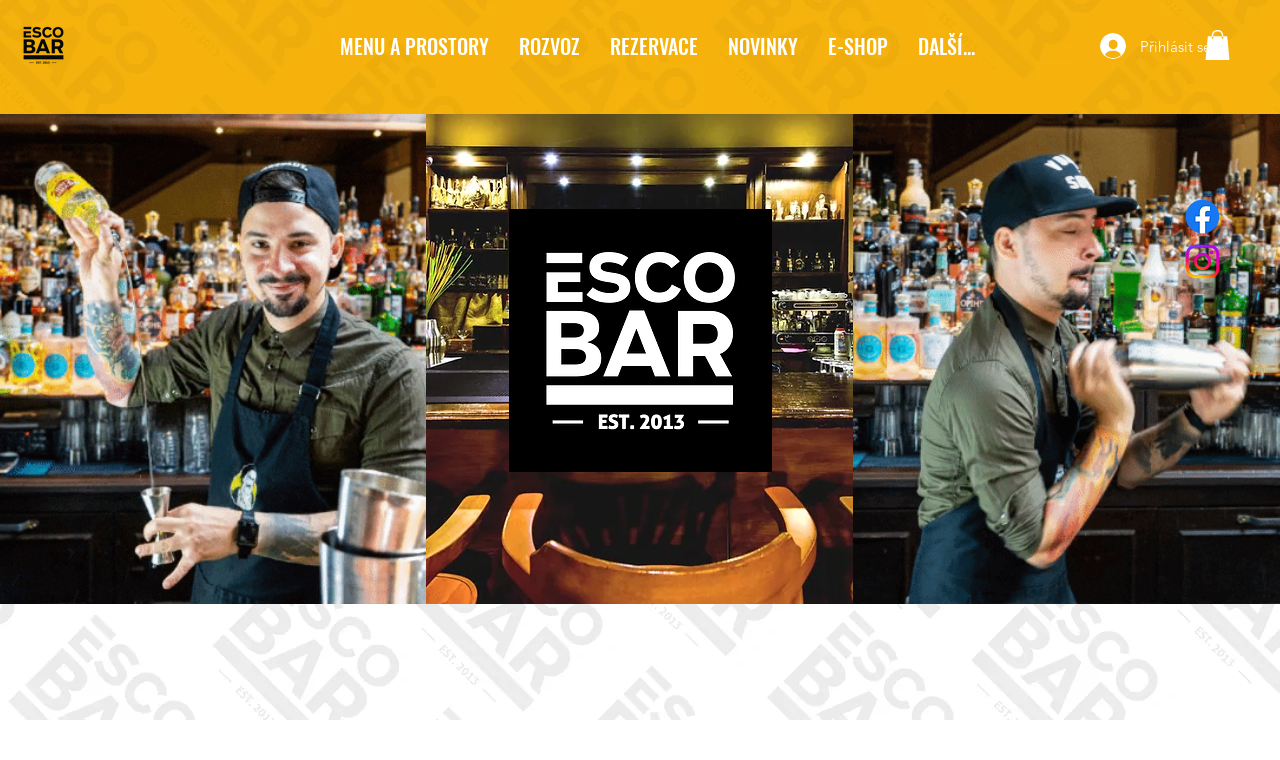

--- FILE ---
content_type: text/css; charset=utf-8
request_url: https://www.escobarbrno.cz/_serverless/pro-gallery-css-v4-server/layoutCss?ver=2&id=comp-l628giht&items=0_3030_4032%7C0_1000_1000%7C0_2738_2498%7C0_2178_1535%7C0_2000_2000&container=1447.875_1240_170_720&options=gallerySizeType:px%7CgallerySizePx:454%7CimageMargin:32%7CisRTL:false%7CgridStyle:1%7CnumberOfImagesPerRow:5%7CgalleryLayout:2%7CtitlePlacement:SHOW_ON_HOVER%7CcubeRatio:1%7CcubeType:fill
body_size: -76
content:
#pro-gallery-comp-l628giht [data-hook="item-container"][data-idx="0"].gallery-item-container{opacity: 1 !important;display: block !important;transition: opacity .2s ease !important;top: 0px !important;left: 0px !important;right: auto !important;height: 222px !important;width: 222px !important;} #pro-gallery-comp-l628giht [data-hook="item-container"][data-idx="0"] .gallery-item-common-info-outer{height: 100% !important;} #pro-gallery-comp-l628giht [data-hook="item-container"][data-idx="0"] .gallery-item-common-info{height: 100% !important;width: 100% !important;} #pro-gallery-comp-l628giht [data-hook="item-container"][data-idx="0"] .gallery-item-wrapper{width: 222px !important;height: 222px !important;margin: 0 !important;} #pro-gallery-comp-l628giht [data-hook="item-container"][data-idx="0"] .gallery-item-content{width: 222px !important;height: 222px !important;margin: 0px 0px !important;opacity: 1 !important;} #pro-gallery-comp-l628giht [data-hook="item-container"][data-idx="0"] .gallery-item-hover{width: 222px !important;height: 222px !important;opacity: 1 !important;} #pro-gallery-comp-l628giht [data-hook="item-container"][data-idx="0"] .item-hover-flex-container{width: 222px !important;height: 222px !important;margin: 0px 0px !important;opacity: 1 !important;} #pro-gallery-comp-l628giht [data-hook="item-container"][data-idx="0"] .gallery-item-wrapper img{width: 100% !important;height: 100% !important;opacity: 1 !important;} #pro-gallery-comp-l628giht [data-hook="item-container"][data-idx="1"].gallery-item-container{opacity: 1 !important;display: block !important;transition: opacity .2s ease !important;top: 0px !important;left: 254px !important;right: auto !important;height: 222px !important;width: 223px !important;} #pro-gallery-comp-l628giht [data-hook="item-container"][data-idx="1"] .gallery-item-common-info-outer{height: 100% !important;} #pro-gallery-comp-l628giht [data-hook="item-container"][data-idx="1"] .gallery-item-common-info{height: 100% !important;width: 100% !important;} #pro-gallery-comp-l628giht [data-hook="item-container"][data-idx="1"] .gallery-item-wrapper{width: 223px !important;height: 222px !important;margin: 0 !important;} #pro-gallery-comp-l628giht [data-hook="item-container"][data-idx="1"] .gallery-item-content{width: 223px !important;height: 222px !important;margin: 0px 0px !important;opacity: 1 !important;} #pro-gallery-comp-l628giht [data-hook="item-container"][data-idx="1"] .gallery-item-hover{width: 223px !important;height: 222px !important;opacity: 1 !important;} #pro-gallery-comp-l628giht [data-hook="item-container"][data-idx="1"] .item-hover-flex-container{width: 223px !important;height: 222px !important;margin: 0px 0px !important;opacity: 1 !important;} #pro-gallery-comp-l628giht [data-hook="item-container"][data-idx="1"] .gallery-item-wrapper img{width: 100% !important;height: 100% !important;opacity: 1 !important;} #pro-gallery-comp-l628giht [data-hook="item-container"][data-idx="2"].gallery-item-container{opacity: 1 !important;display: block !important;transition: opacity .2s ease !important;top: 0px !important;left: 509px !important;right: auto !important;height: 222px !important;width: 222px !important;} #pro-gallery-comp-l628giht [data-hook="item-container"][data-idx="2"] .gallery-item-common-info-outer{height: 100% !important;} #pro-gallery-comp-l628giht [data-hook="item-container"][data-idx="2"] .gallery-item-common-info{height: 100% !important;width: 100% !important;} #pro-gallery-comp-l628giht [data-hook="item-container"][data-idx="2"] .gallery-item-wrapper{width: 222px !important;height: 222px !important;margin: 0 !important;} #pro-gallery-comp-l628giht [data-hook="item-container"][data-idx="2"] .gallery-item-content{width: 222px !important;height: 222px !important;margin: 0px 0px !important;opacity: 1 !important;} #pro-gallery-comp-l628giht [data-hook="item-container"][data-idx="2"] .gallery-item-hover{width: 222px !important;height: 222px !important;opacity: 1 !important;} #pro-gallery-comp-l628giht [data-hook="item-container"][data-idx="2"] .item-hover-flex-container{width: 222px !important;height: 222px !important;margin: 0px 0px !important;opacity: 1 !important;} #pro-gallery-comp-l628giht [data-hook="item-container"][data-idx="2"] .gallery-item-wrapper img{width: 100% !important;height: 100% !important;opacity: 1 !important;} #pro-gallery-comp-l628giht [data-hook="item-container"][data-idx="3"]{display: none !important;} #pro-gallery-comp-l628giht [data-hook="item-container"][data-idx="4"]{display: none !important;} #pro-gallery-comp-l628giht .pro-gallery-prerender{height:222px !important;}#pro-gallery-comp-l628giht {height:222px !important; width:1240px !important;}#pro-gallery-comp-l628giht .pro-gallery-margin-container {height:222px !important;}#pro-gallery-comp-l628giht .pro-gallery {height:222px !important; width:1240px !important;}#pro-gallery-comp-l628giht .pro-gallery-parent-container {height:222px !important; width:1272px !important;}

--- FILE ---
content_type: text/css; charset=utf-8
request_url: https://www.escobarbrno.cz/_serverless/pro-gallery-css-v4-server/layoutCss?ver=2&id=comp-jrxx9n5i&items=3428_2755_2165%7C3505_608_1080%7C3706_3843_3843%7C3546_4000_4000%7C3464_4000_6000%7C3380_5728_3819%7C3540_3695_3695%7C3403_4000_6000%7C3658_720_1080%7C3555_1620_1080%7C3539_720_1080%7C3661_1620_1080%7C3637_1620_1080%7C3738_720_1080%7C3464_720_1080%7C3615_1620_1080%7C3613_1620_1080%7C3389_1620_1080%7C3740_6000_4000%7C3856_4000_4000&container=2895.875_1120_565_720&options=layoutParams_cropRatio:1%7ClayoutParams_structure_galleryRatio_value:0%7ClayoutParams_repeatingGroupTypes:%7ClayoutParams_gallerySpacing:0%7CgroupTypes:1,2h,2v,3t,3b,3l,3r%7CnumberOfImagesPerRow:4%7CcollageAmount:0.8%7CtextsVerticalPadding:0%7CtextsHorizontalPadding:0%7CcalculateTextBoxHeightMode:MANUAL%7CtargetItemSize:730%7CcubeRatio:1%7CexternalInfoHeight:0%7CexternalInfoWidth:0%7CisRTL:false%7CisVertical:false%7CminItemSize:120%7CgroupSize:3%7CchooseBestGroup:true%7CcubeImages:false%7CcubeType:fill%7CsmartCrop:false%7CcollageDensity:1%7CimageMargin:12%7ChasThumbnails:false%7CgalleryThumbnailsAlignment:bottom%7CgridStyle:0%7CtitlePlacement:SHOW_ON_HOVER%7CarrowsSize:60%7CslideshowInfoSize:200%7CimageInfoType:NO_BACKGROUND%7CtextBoxHeight:0%7CscrollDirection:1%7CgalleryLayout:0%7CgallerySizeType:smart%7CgallerySize:46%7CcropOnlyFill:false%7CnumberOfImagesPerCol:1%7CgroupsPerStrip:0%7Cscatter:0%7CenableInfiniteScroll:true%7CthumbnailSpacings:5%7CarrowsPosition:0%7CthumbnailSize:120%7CcalculateTextBoxWidthMode:PERCENT%7CtextBoxWidthPercent:50%7CuseMaxDimensions:false%7CrotatingGroupTypes:%7CfixedColumns:0%7CrotatingCropRatios:%7CgallerySizePx:0%7CplaceGroupsLtr:false
body_size: 19
content:
#pro-gallery-comp-jrxx9n5i .pro-gallery-parent-container{ width: 1120px !important; height: 565px !important; } #pro-gallery-comp-jrxx9n5i [data-hook="item-container"][data-idx="0"].gallery-item-container{opacity: 1 !important;display: block !important;transition: opacity .2s ease !important;top: 0px !important;left: 0px !important;right: auto !important;height: 309px !important;width: 393px !important;} #pro-gallery-comp-jrxx9n5i [data-hook="item-container"][data-idx="0"] .gallery-item-common-info-outer{height: 100% !important;} #pro-gallery-comp-jrxx9n5i [data-hook="item-container"][data-idx="0"] .gallery-item-common-info{height: 100% !important;width: 100% !important;} #pro-gallery-comp-jrxx9n5i [data-hook="item-container"][data-idx="0"] .gallery-item-wrapper{width: 393px !important;height: 309px !important;margin: 0 !important;} #pro-gallery-comp-jrxx9n5i [data-hook="item-container"][data-idx="0"] .gallery-item-content{width: 393px !important;height: 309px !important;margin: 0px 0px !important;opacity: 1 !important;} #pro-gallery-comp-jrxx9n5i [data-hook="item-container"][data-idx="0"] .gallery-item-hover{width: 393px !important;height: 309px !important;opacity: 1 !important;} #pro-gallery-comp-jrxx9n5i [data-hook="item-container"][data-idx="0"] .item-hover-flex-container{width: 393px !important;height: 309px !important;margin: 0px 0px !important;opacity: 1 !important;} #pro-gallery-comp-jrxx9n5i [data-hook="item-container"][data-idx="0"] .gallery-item-wrapper img{width: 100% !important;height: 100% !important;opacity: 1 !important;} #pro-gallery-comp-jrxx9n5i [data-hook="item-container"][data-idx="1"].gallery-item-container{opacity: 1 !important;display: block !important;transition: opacity .2s ease !important;top: 321px !important;left: 0px !important;right: auto !important;height: 244px !important;width: 137px !important;} #pro-gallery-comp-jrxx9n5i [data-hook="item-container"][data-idx="1"] .gallery-item-common-info-outer{height: 100% !important;} #pro-gallery-comp-jrxx9n5i [data-hook="item-container"][data-idx="1"] .gallery-item-common-info{height: 100% !important;width: 100% !important;} #pro-gallery-comp-jrxx9n5i [data-hook="item-container"][data-idx="1"] .gallery-item-wrapper{width: 137px !important;height: 244px !important;margin: 0 !important;} #pro-gallery-comp-jrxx9n5i [data-hook="item-container"][data-idx="1"] .gallery-item-content{width: 137px !important;height: 244px !important;margin: 0px 0px !important;opacity: 1 !important;} #pro-gallery-comp-jrxx9n5i [data-hook="item-container"][data-idx="1"] .gallery-item-hover{width: 137px !important;height: 244px !important;opacity: 1 !important;} #pro-gallery-comp-jrxx9n5i [data-hook="item-container"][data-idx="1"] .item-hover-flex-container{width: 137px !important;height: 244px !important;margin: 0px 0px !important;opacity: 1 !important;} #pro-gallery-comp-jrxx9n5i [data-hook="item-container"][data-idx="1"] .gallery-item-wrapper img{width: 100% !important;height: 100% !important;opacity: 1 !important;} #pro-gallery-comp-jrxx9n5i [data-hook="item-container"][data-idx="2"].gallery-item-container{opacity: 1 !important;display: block !important;transition: opacity .2s ease !important;top: 321px !important;left: 149px !important;right: auto !important;height: 244px !important;width: 244px !important;} #pro-gallery-comp-jrxx9n5i [data-hook="item-container"][data-idx="2"] .gallery-item-common-info-outer{height: 100% !important;} #pro-gallery-comp-jrxx9n5i [data-hook="item-container"][data-idx="2"] .gallery-item-common-info{height: 100% !important;width: 100% !important;} #pro-gallery-comp-jrxx9n5i [data-hook="item-container"][data-idx="2"] .gallery-item-wrapper{width: 244px !important;height: 244px !important;margin: 0 !important;} #pro-gallery-comp-jrxx9n5i [data-hook="item-container"][data-idx="2"] .gallery-item-content{width: 244px !important;height: 244px !important;margin: 0px 0px !important;opacity: 1 !important;} #pro-gallery-comp-jrxx9n5i [data-hook="item-container"][data-idx="2"] .gallery-item-hover{width: 244px !important;height: 244px !important;opacity: 1 !important;} #pro-gallery-comp-jrxx9n5i [data-hook="item-container"][data-idx="2"] .item-hover-flex-container{width: 244px !important;height: 244px !important;margin: 0px 0px !important;opacity: 1 !important;} #pro-gallery-comp-jrxx9n5i [data-hook="item-container"][data-idx="2"] .gallery-item-wrapper img{width: 100% !important;height: 100% !important;opacity: 1 !important;} #pro-gallery-comp-jrxx9n5i [data-hook="item-container"][data-idx="3"]{display: none !important;} #pro-gallery-comp-jrxx9n5i [data-hook="item-container"][data-idx="4"]{display: none !important;} #pro-gallery-comp-jrxx9n5i [data-hook="item-container"][data-idx="5"]{display: none !important;} #pro-gallery-comp-jrxx9n5i [data-hook="item-container"][data-idx="6"]{display: none !important;} #pro-gallery-comp-jrxx9n5i [data-hook="item-container"][data-idx="7"]{display: none !important;} #pro-gallery-comp-jrxx9n5i [data-hook="item-container"][data-idx="8"]{display: none !important;} #pro-gallery-comp-jrxx9n5i [data-hook="item-container"][data-idx="9"]{display: none !important;} #pro-gallery-comp-jrxx9n5i [data-hook="item-container"][data-idx="10"]{display: none !important;} #pro-gallery-comp-jrxx9n5i [data-hook="item-container"][data-idx="11"]{display: none !important;} #pro-gallery-comp-jrxx9n5i [data-hook="item-container"][data-idx="12"]{display: none !important;} #pro-gallery-comp-jrxx9n5i [data-hook="item-container"][data-idx="13"]{display: none !important;} #pro-gallery-comp-jrxx9n5i [data-hook="item-container"][data-idx="14"]{display: none !important;} #pro-gallery-comp-jrxx9n5i [data-hook="item-container"][data-idx="15"]{display: none !important;} #pro-gallery-comp-jrxx9n5i [data-hook="item-container"][data-idx="16"]{display: none !important;} #pro-gallery-comp-jrxx9n5i [data-hook="item-container"][data-idx="17"]{display: none !important;} #pro-gallery-comp-jrxx9n5i [data-hook="item-container"][data-idx="18"]{display: none !important;} #pro-gallery-comp-jrxx9n5i [data-hook="item-container"][data-idx="19"]{display: none !important;} #pro-gallery-comp-jrxx9n5i .pro-gallery-prerender{height:565px !important;}#pro-gallery-comp-jrxx9n5i {height:565px !important; width:1120px !important;}#pro-gallery-comp-jrxx9n5i .pro-gallery-margin-container {height:565px !important;}#pro-gallery-comp-jrxx9n5i .one-row:not(.thumbnails-gallery) {height:571px !important; width:1132px !important;}#pro-gallery-comp-jrxx9n5i .one-row:not(.thumbnails-gallery) .gallery-horizontal-scroll {height:571px !important;}#pro-gallery-comp-jrxx9n5i .pro-gallery-parent-container:not(.gallery-slideshow) [data-hook=group-view] .item-link-wrapper::before {height:571px !important; width:1132px !important;}#pro-gallery-comp-jrxx9n5i .pro-gallery-parent-container {height:565px !important; width:1120px !important;}